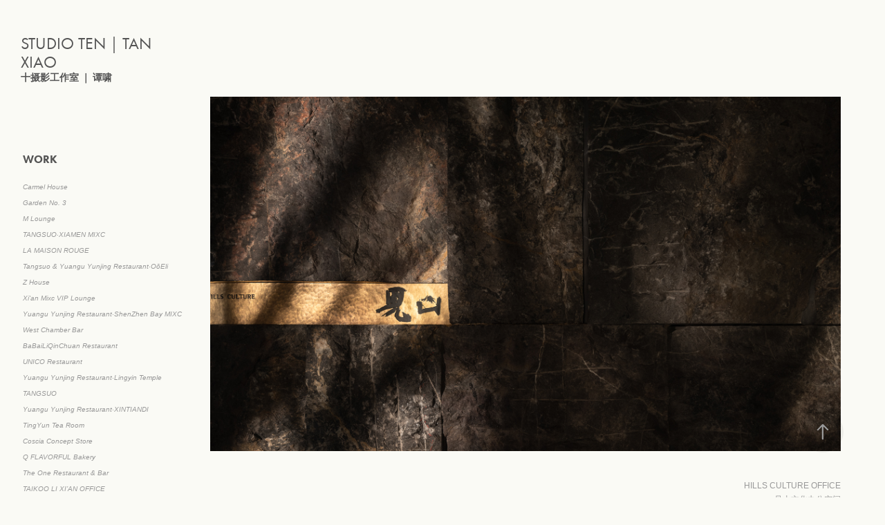

--- FILE ---
content_type: text/html; charset=utf-8
request_url: https://xiaotan-studioten.com/hills-culture-office
body_size: 12252
content:
<!DOCTYPE HTML>
<html lang="en-US">
<head>
  <meta charset="UTF-8" />
  <meta name="viewport" content="width=device-width, initial-scale=1" />
      <meta name="keywords"  content="HILLS CULTURE,interior design,Interior Photography,Office,Photography,studio TEN,Tan xiao" />
      <meta name="description"  content="Interiors Photographer &amp; Architecture Photographer" />
      <meta name="twitter:card"  content="summary_large_image" />
      <meta name="twitter:site"  content="@AdobePortfolio" />
      <meta  property="og:title" content="TAN XIAO- Studio Ten - HILLS CULTURE Office" />
      <meta  property="og:description" content="Interiors Photographer &amp; Architecture Photographer" />
      <meta  property="og:image" content="https://cdn.myportfolio.com/3f2975af498495b9a004ed03db975455/4fb97ea9-1f43-46b9-8a2c-b2e8a959c02e_rwc_0x0x500x500x500.jpg?h=d27a3f8d963132ce6c5a1958cfb97124" />
        <link rel="icon" href="https://cdn.myportfolio.com/3f2975af498495b9a004ed03db975455/51f69ee5-307a-4d94-b42f-99302e343ad5_carw_1x1x32.jpg?h=f8cbaa83f4229a31a6b176578e231a3a" />
        <link rel="apple-touch-icon" href="https://cdn.myportfolio.com/3f2975af498495b9a004ed03db975455/1b26b3a7-fb66-4a29-b8e2-84511d8bffd2_carw_1x1x180.jpg?h=7c97f0a45b8c04b51c0ce9556b4c0561" />
      <link rel="stylesheet" href="/dist/css/main.css" type="text/css" />
      <link rel="stylesheet" href="https://cdn.myportfolio.com/3f2975af498495b9a004ed03db975455/e4d096c4807d2cd8444702446f38a7ea1767146969.css?h=0aba3381df7d272d70be28c950a6bc2e" type="text/css" />
    <link rel="canonical" href="https://xiaotan-studioten.com/hills-culture-office" />
      <title>TAN XIAO- Studio Ten - HILLS CULTURE Office</title>
    <script type="text/javascript" src="//use.typekit.net/ik/[base64].js?cb=35f77bfb8b50944859ea3d3804e7194e7a3173fb" async onload="
    try {
      window.Typekit.load();
    } catch (e) {
      console.warn('Typekit not loaded.');
    }
    "></script>
</head>
  <body class="transition-enabled">  <div class='page-background-video page-background-video-with-panel'>
  </div>
  <div class="js-responsive-nav">
    <div class="responsive-nav has-social">
      <div class="close-responsive-click-area js-close-responsive-nav">
        <div class="close-responsive-button"></div>
      </div>
          <nav data-hover-hint="nav">
              <ul class="group">
                  <li class="gallery-title"><a href="/projects" >WORK</a></li>
            <li class="project-title"><a href="/carmel-house" >Carmel House</a></li>
            <li class="project-title"><a href="/garden-no-3" >Garden No. 3</a></li>
            <li class="project-title"><a href="/m-loungem" >M Lounge</a></li>
            <li class="project-title"><a href="/tangsuoxiamen-mixc" >TANGSUO·XIAMEN MIXC</a></li>
            <li class="project-title"><a href="/la-maison-rouge" >LA MAISON ROUGE</a></li>
            <li class="project-title"><a href="/tangsuo-yuangu-yunjing-restaurantooelicny" >Tangsuo &amp; Yuangu Yunjing Restaurant·OōEli</a></li>
            <li class="project-title"><a href="/z-house-z" >Z House</a></li>
            <li class="project-title"><a href="/xian-mixc-vip-lounge" >Xi'an Mixc VIP Lounge</a></li>
            <li class="project-title"><a href="/yuangu-yunjing-restaurantshenzhen-bay-mixccny" >Yuangu Yunjing Restaurant·ShenZhen Bay MIXC</a></li>
            <li class="project-title"><a href="/west-chamber-bar" >West Chamber Bar</a></li>
            <li class="project-title"><a href="/babailiqinchuan-restaurant" >BaBaiLiQinChuan Restaurant</a></li>
            <li class="project-title"><a href="/unico-restaurant" >UNICO Restaurant</a></li>
            <li class="project-title"><a href="/yuangu-yunjing-restaurantlingyin-templecny" >Yuangu Yunjing Restaurant·Lingyin Temple</a></li>
            <li class="project-title"><a href="/tangsuo" >TANGSUO</a></li>
            <li class="project-title"><a href="/yuangu-yunjing-restaurantxintiandicny" >Yuangu Yunjing Restaurant·XINTIANDI</a></li>
            <li class="project-title"><a href="/tingyun-tea-room" >TingYun Tea Room</a></li>
            <li class="project-title"><a href="/coscia-concept-store" >Coscia Concept Store</a></li>
            <li class="project-title"><a href="/q-flavorful-bakeryq" >Q FLAVORFUL Bakery</a></li>
            <li class="project-title"><a href="/the-one-restaurant-bar" >The One Restaurant &amp; Bar</a></li>
            <li class="project-title"><a href="/taikoo-li-xian-office" >TAIKOO LI XI’AN OFFICE</a></li>
            <li class="project-title"><a href="/cedrela-house" >Cedrela House</a></li>
            <li class="project-title"><a href="/ah-ma-hand-made-1" >Ah Ma Hand made Restaurant·Shanghai</a></li>
            <li class="project-title"><a href="/ah-ma-hand-made" >Ah Ma Hand made Restaurant·Foshan</a></li>
            <li class="project-title"><a href="/yuangu-yunjing-restaurantshenzhencny" >Yuangu Yunjing Restaurant·Shenzhen</a></li>
            <li class="project-title"><a href="/cny-yuangu-yunjing-restaurant" >Yuangu Yunjing Restaurant·Wuyuan Rd.</a></li>
            <li class="project-title"><a href="/cny-yuangu-yunjing-restaurantnanjing" >Yuangu Yunjing Restaurant·Nanjing</a></li>
            <li class="project-title"><a href="/zhu-house" >Zhu House</a></li>
            <li class="project-title"><a href="/ding-house" >Ding House</a></li>
            <li class="project-title"><a href="/liuxian-remodel-private-house" >LIUXIAN Remodel Private House</a></li>
            <li class="project-title"><a href="/inthe-shop-inthe" >INTHE_ Shop</a></li>
            <li class="project-title"><a href="/ecco-china-head-officeecco" >ECCO China Head Office</a></li>
            <li class="project-title"><a href="/the-paper-office" >The Paper office</a></li>
            <li class="project-title"><a href="/yongle-pagoda-tree-hot-spring-hotel" >YONGLE PAGODA TREE HOT SPRING HOTEL</a></li>
            <li class="project-title"><a href="/karifor-restaurant" >KariFor Restaurant</a></li>
            <li class="project-title"><a href="/xian-yan-restaurant" >XI’AN YAN Restaurant</a></li>
            <li class="project-title"><a href="/red-man-restaurant" >RED MAN Restaurant</a></li>
            <li class="project-title"><a href="/chen-house-restaurant-cny" >CHEN HOUSE Restaurant</a></li>
            <li class="project-title"><a href="/hezi-spa-clubspa" >Hezi Spa Club</a></li>
            <li class="project-title"><a href="/tanart-commuinty" >TanArt Commuinty</a></li>
            <li class="project-title"><a href="/kind-architects-pt-house" >kind architects ｜PT House</a></li>
            <li class="project-title"><a href="/zhenguan-tea-room" >ZHENGUAN Tea Room</a></li>
            <li class="project-title"><a href="/too-maii-exhibition-pavilion" >Too Maii Exhibition Pavilion</a></li>
            <li class="project-title"><a href="/banmu-custom-design-studio" >BANMU Custom Design Studio</a></li>
            <li class="project-title"><a href="/1cm-design-studio" >1cm Design Studio</a></li>
            <li class="project-title"><a href="/freedom-residence" >Freedom Residence</a></li>
            <li class="project-title"><a href="/jiuzuo-restaurant" >JiuZuo Restaurant</a></li>
            <li class="project-title"><a href="/jiangnanxiaoyan-restaurant" >JiangNanXiaoYan Restaurant</a></li>
            <li class="project-title"><a href="/zuixihuzhenyan-restaurant" >ZUIXIHU·ZHENYAN Restaurant</a></li>
            <li class="project-title"><a href="/casting-multi-brand-boutique-casting" >CASTING Multi-brand boutique</a></li>
            <li class="project-title"><a href="/lilanz-group-office" >LILANZ Group Office</a></li>
            <li class="project-title"><a href="/heyue-restaurant" >HEYUE Restaurant</a></li>
            <li class="project-title"><a href="/dsd-dsd-office" >DsD office</a></li>
            <li class="project-title"><a href="/sunset-residence" >Sunset Residence</a></li>
            <li class="project-title"><a href="/minglu-restaurant" >MINGLU Restaurant</a></li>
            <li class="project-title"><a href="/vansea-officesales-center-vansea" >VANSEA Office&amp;Sales Center</a></li>
            <li class="project-title"><a href="/wangzhou-ocat-xian-pavilion-iapa-pty-ltd" >Wangzhou &amp; OCAT Xi'an Pavilion</a></li>
            <li class="project-title"><a href="/xian-taibai-wushanju-art-hotel-iapa-pty-ltd" >Xi'an Taibai Wushanju Art Hotel</a></li>
            <li class="project-title"><a href="/shanghai-qiantan-taikoo-li-tsutaya-books" >Qiantan Taikoo Li TSUTAYA BOOKS</a></li>
            <li class="project-title"><a href="/haiweiguan-restaurant-laoximen-branch" >HAIWEIGUAN Restaurant (Laoximen Branch)</a></li>
            <li class="project-title"><a href="/hanking-center-tower-f52-office-f52" >Hanking Center Tower F52 office</a></li>
            <li class="project-title"><a href="/grc-office-lobby-f1" >GRC office lobby</a></li>
            <li class="project-title"><a href="/fungzen-resort-hotel" >FUNGZEN Resort Hotel</a></li>
            <li class="project-title"><a href="/arcadia-court-residence-1" >Arcadia Court Residence</a></li>
            <li class="project-title"><a href="/qizhi-technology-office" >QiZhi Technology Office</a></li>
            <li class="project-title"><a href="/meet-me-in-city-restaurant" >MEET ME IN CITY Restaurant</a></li>
            <li class="project-title"><a href="/nls-residence" >NLS Residence</a></li>
            <li class="project-title"><a href="/fengtian-restaurant" >FENGTIAN Restaurant</a></li>
            <li class="project-title"><a href="/ambermeeting-office" >AMBERMEETING Office</a></li>
            <li class="project-title"><a href="/xian-maike-centre-tsutaya-books" >Xi'an Maike Centre TSUTAYA BOOKS</a></li>
            <li class="project-title"><a href="/ecco-global-flagship-storeecco" >ECCO Global Flagship Store</a></li>
            <li class="project-title"><a href="/white-deer-plain-tongchen-hotel" >White Deer Plain. Tongchen Hotel</a></li>
            <li class="project-title"><a href="/weiyang-office" >WEIYANG Office</a></li>
            <li class="project-title"><a href="/chinlink-office" >CHINLINK Office</a></li>
            <li class="project-title"><a href="/tao-residence" >TAO Residence</a></li>
            <li class="project-title"><a href="/thai-food-show-restaurant-1" >THAI FOOD SHOW Restaurant</a></li>
            <li class="project-title"><a href="/luxemporium-multi-brand-boutique" >Luxemporium Multi-brand boutique</a></li>
            <li class="project-title"><a href="/ecco-xian-office" >Ecco Xi'an Office</a></li>
            <li class="project-title"><a href="/hills-culture-office" class="active">HILLS CULTURE Office</a></li>
            <li class="project-title"><a href="/ccbd-exhibition-pavilion-ccbd" >CCBD Exhibition Pavilion</a></li>
            <li class="project-title"><a href="/fritz-hansen-lounge-2f-3f" >Fritz Hansen Lounge -2F &amp; 3F</a></li>
            <li class="project-title"><a href="/laopu-peking-duck-restaurant-aerospace-city-store" >Laopu Peking Duck Restaurant</a></li>
            <li class="project-title"><a href="/space-plus" >SPACE PLUS</a></li>
            <li class="project-title"><a href="/gu-residence" >GU Residence</a></li>
            <li class="project-title"><a href="/fritz-hansen-lounge-shanghai" >Fritz Hansen Lounge Shanghai</a></li>
            <li class="project-title"><a href="/sangu-design-office" >SANGU DESIGN OFFICE</a></li>
            <li class="project-title"><a href="/times-china-enterprise-exhibition-pavilion" >Times China Enterprise Exhibition Pavilion</a></li>
            <li class="project-title"><a href="/cheng-dong" >Cheng Dong</a></li>
            <li class="project-title"><a href="/office-of-new-silk-road-e-commerce-company" >Office of New Silk Road E-Commerce Company</a></li>
            <li class="project-title"><a href="/fritz-hansen-gallery-xian" >Fritz Hansen Gallery Xi'an</a></li>
            <li class="project-title"><a href="/maike-group-office" >Maike Group Office</a></li>
            <li class="project-title"><a href="/mojo-cafe" >MOJO CAFE</a></li>
            <li class="project-title"><a href="/glp-i-park" >GLP I-Park</a></li>
              </ul>
      <div class="page-title">
        <a href="/awards" >AWARDS</a>
      </div>
      <div class="page-title">
        <a href="/contact-us" >CONTACT US</a>
      </div>
              <div class="social pf-nav-social" data-hover-hint="navSocialIcons">
                <ul>
                        <li>
                          <a href="https://www.behance.net/tan-xiao" target="_blank">
                            <svg id="Layer_1" data-name="Layer 1" xmlns="http://www.w3.org/2000/svg" viewBox="0 0 30 24" class="icon"><path id="path-1" d="M18.83,14.38a2.78,2.78,0,0,0,.65,1.9,2.31,2.31,0,0,0,1.7.59,2.31,2.31,0,0,0,1.38-.41,1.79,1.79,0,0,0,.71-0.87h2.31a4.48,4.48,0,0,1-1.71,2.53,5,5,0,0,1-2.78.76,5.53,5.53,0,0,1-2-.37,4.34,4.34,0,0,1-1.55-1,4.77,4.77,0,0,1-1-1.63,6.29,6.29,0,0,1,0-4.13,4.83,4.83,0,0,1,1-1.64A4.64,4.64,0,0,1,19.09,9a4.86,4.86,0,0,1,2-.4A4.5,4.5,0,0,1,23.21,9a4.36,4.36,0,0,1,1.5,1.3,5.39,5.39,0,0,1,.84,1.86,7,7,0,0,1,.18,2.18h-6.9Zm3.67-3.24A1.94,1.94,0,0,0,21,10.6a2.26,2.26,0,0,0-1,.22,2,2,0,0,0-.66.54,1.94,1.94,0,0,0-.35.69,3.47,3.47,0,0,0-.12.65h4.29A2.75,2.75,0,0,0,22.5,11.14ZM18.29,6h5.36V7.35H18.29V6ZM13.89,17.7a4.4,4.4,0,0,1-1.51.7,6.44,6.44,0,0,1-1.73.22H4.24V5.12h6.24a7.7,7.7,0,0,1,1.73.17,3.67,3.67,0,0,1,1.33.56,2.6,2.6,0,0,1,.86,1,3.74,3.74,0,0,1,.3,1.58,3,3,0,0,1-.46,1.7,3.33,3.33,0,0,1-1.35,1.12,3.19,3.19,0,0,1,1.82,1.26,3.79,3.79,0,0,1,.59,2.17,3.79,3.79,0,0,1-.39,1.77A3.24,3.24,0,0,1,13.89,17.7ZM11.72,8.19a1.25,1.25,0,0,0-.45-0.47,1.88,1.88,0,0,0-.64-0.24,5.5,5.5,0,0,0-.76-0.05H7.16v3.16h3a2,2,0,0,0,1.28-.38A1.43,1.43,0,0,0,11.89,9,1.73,1.73,0,0,0,11.72,8.19ZM11.84,13a2.39,2.39,0,0,0-1.52-.45H7.16v3.73h3.11a3.61,3.61,0,0,0,.82-0.09A2,2,0,0,0,11.77,16a1.39,1.39,0,0,0,.47-0.54,1.85,1.85,0,0,0,.17-0.88A1.77,1.77,0,0,0,11.84,13Z"/></svg>
                          </a>
                        </li>
                        <li>
                          <a href="https://www.facebook.com/xiao.tan.3367" target="_blank">
                            <svg xmlns="http://www.w3.org/2000/svg" xmlns:xlink="http://www.w3.org/1999/xlink" version="1.1" x="0px" y="0px" viewBox="0 0 30 24" xml:space="preserve" class="icon"><path d="M16.21 20h-3.26v-8h-1.63V9.24h1.63V7.59c0-2.25 0.92-3.59 3.53-3.59h2.17v2.76H17.3 c-1.02 0-1.08 0.39-1.08 1.11l0 1.38h2.46L18.38 12h-2.17V20z"/></svg>
                          </a>
                        </li>
                        <li>
                          <a href="http://www.instagram.com/tanxiaophotography" target="_blank">
                            <svg version="1.1" id="Layer_1" xmlns="http://www.w3.org/2000/svg" xmlns:xlink="http://www.w3.org/1999/xlink" viewBox="0 0 30 24" style="enable-background:new 0 0 30 24;" xml:space="preserve" class="icon">
                            <g>
                              <path d="M15,5.4c2.1,0,2.4,0,3.2,0c0.8,0,1.2,0.2,1.5,0.3c0.4,0.1,0.6,0.3,0.9,0.6c0.3,0.3,0.5,0.5,0.6,0.9
                                c0.1,0.3,0.2,0.7,0.3,1.5c0,0.8,0,1.1,0,3.2s0,2.4,0,3.2c0,0.8-0.2,1.2-0.3,1.5c-0.1,0.4-0.3,0.6-0.6,0.9c-0.3,0.3-0.5,0.5-0.9,0.6
                                c-0.3,0.1-0.7,0.2-1.5,0.3c-0.8,0-1.1,0-3.2,0s-2.4,0-3.2,0c-0.8,0-1.2-0.2-1.5-0.3c-0.4-0.1-0.6-0.3-0.9-0.6
                                c-0.3-0.3-0.5-0.5-0.6-0.9c-0.1-0.3-0.2-0.7-0.3-1.5c0-0.8,0-1.1,0-3.2s0-2.4,0-3.2c0-0.8,0.2-1.2,0.3-1.5c0.1-0.4,0.3-0.6,0.6-0.9
                                c0.3-0.3,0.5-0.5,0.9-0.6c0.3-0.1,0.7-0.2,1.5-0.3C12.6,5.4,12.9,5.4,15,5.4 M15,4c-2.2,0-2.4,0-3.3,0c-0.9,0-1.4,0.2-1.9,0.4
                                c-0.5,0.2-1,0.5-1.4,0.9C7.9,5.8,7.6,6.2,7.4,6.8C7.2,7.3,7.1,7.9,7,8.7C7,9.6,7,9.8,7,12s0,2.4,0,3.3c0,0.9,0.2,1.4,0.4,1.9
                                c0.2,0.5,0.5,1,0.9,1.4c0.4,0.4,0.9,0.7,1.4,0.9c0.5,0.2,1.1,0.3,1.9,0.4c0.9,0,1.1,0,3.3,0s2.4,0,3.3,0c0.9,0,1.4-0.2,1.9-0.4
                                c0.5-0.2,1-0.5,1.4-0.9c0.4-0.4,0.7-0.9,0.9-1.4c0.2-0.5,0.3-1.1,0.4-1.9c0-0.9,0-1.1,0-3.3s0-2.4,0-3.3c0-0.9-0.2-1.4-0.4-1.9
                                c-0.2-0.5-0.5-1-0.9-1.4c-0.4-0.4-0.9-0.7-1.4-0.9c-0.5-0.2-1.1-0.3-1.9-0.4C17.4,4,17.2,4,15,4L15,4L15,4z"/>
                              <path d="M15,7.9c-2.3,0-4.1,1.8-4.1,4.1s1.8,4.1,4.1,4.1s4.1-1.8,4.1-4.1S17.3,7.9,15,7.9L15,7.9z M15,14.7c-1.5,0-2.7-1.2-2.7-2.7
                                c0-1.5,1.2-2.7,2.7-2.7s2.7,1.2,2.7,2.7C17.7,13.5,16.5,14.7,15,14.7L15,14.7z"/>
                              <path d="M20.2,7.7c0,0.5-0.4,1-1,1s-1-0.4-1-1s0.4-1,1-1S20.2,7.2,20.2,7.7L20.2,7.7z"/>
                            </g>
                            </svg>
                          </a>
                        </li>
                </ul>
              </div>
          </nav>
    </div>
  </div>
  <div class="site-wrap cfix js-site-wrap">
    <div class="site-container">
      <div class="site-content e2e-site-content">
        <div class="sidebar-content">
          <header class="site-header">
              <div class="logo-wrap" data-hover-hint="logo">
                    <div class="logo e2e-site-logo-text logo-text  ">
    <a href="/projects" class="preserve-whitespace">STUDIO TEN｜TAN XIAO</a>

</div>
<div class="logo-secondary logo-secondary-text ">
    <span class="preserve-whitespace">十摄影工作室 ｜ 谭啸</span>
</div>

              </div>
  <div class="hamburger-click-area js-hamburger">
    <div class="hamburger">
      <i></i>
      <i></i>
      <i></i>
    </div>
  </div>
          </header>
              <nav data-hover-hint="nav">
              <ul class="group">
                  <li class="gallery-title"><a href="/projects" >WORK</a></li>
            <li class="project-title"><a href="/carmel-house" >Carmel House</a></li>
            <li class="project-title"><a href="/garden-no-3" >Garden No. 3</a></li>
            <li class="project-title"><a href="/m-loungem" >M Lounge</a></li>
            <li class="project-title"><a href="/tangsuoxiamen-mixc" >TANGSUO·XIAMEN MIXC</a></li>
            <li class="project-title"><a href="/la-maison-rouge" >LA MAISON ROUGE</a></li>
            <li class="project-title"><a href="/tangsuo-yuangu-yunjing-restaurantooelicny" >Tangsuo &amp; Yuangu Yunjing Restaurant·OōEli</a></li>
            <li class="project-title"><a href="/z-house-z" >Z House</a></li>
            <li class="project-title"><a href="/xian-mixc-vip-lounge" >Xi'an Mixc VIP Lounge</a></li>
            <li class="project-title"><a href="/yuangu-yunjing-restaurantshenzhen-bay-mixccny" >Yuangu Yunjing Restaurant·ShenZhen Bay MIXC</a></li>
            <li class="project-title"><a href="/west-chamber-bar" >West Chamber Bar</a></li>
            <li class="project-title"><a href="/babailiqinchuan-restaurant" >BaBaiLiQinChuan Restaurant</a></li>
            <li class="project-title"><a href="/unico-restaurant" >UNICO Restaurant</a></li>
            <li class="project-title"><a href="/yuangu-yunjing-restaurantlingyin-templecny" >Yuangu Yunjing Restaurant·Lingyin Temple</a></li>
            <li class="project-title"><a href="/tangsuo" >TANGSUO</a></li>
            <li class="project-title"><a href="/yuangu-yunjing-restaurantxintiandicny" >Yuangu Yunjing Restaurant·XINTIANDI</a></li>
            <li class="project-title"><a href="/tingyun-tea-room" >TingYun Tea Room</a></li>
            <li class="project-title"><a href="/coscia-concept-store" >Coscia Concept Store</a></li>
            <li class="project-title"><a href="/q-flavorful-bakeryq" >Q FLAVORFUL Bakery</a></li>
            <li class="project-title"><a href="/the-one-restaurant-bar" >The One Restaurant &amp; Bar</a></li>
            <li class="project-title"><a href="/taikoo-li-xian-office" >TAIKOO LI XI’AN OFFICE</a></li>
            <li class="project-title"><a href="/cedrela-house" >Cedrela House</a></li>
            <li class="project-title"><a href="/ah-ma-hand-made-1" >Ah Ma Hand made Restaurant·Shanghai</a></li>
            <li class="project-title"><a href="/ah-ma-hand-made" >Ah Ma Hand made Restaurant·Foshan</a></li>
            <li class="project-title"><a href="/yuangu-yunjing-restaurantshenzhencny" >Yuangu Yunjing Restaurant·Shenzhen</a></li>
            <li class="project-title"><a href="/cny-yuangu-yunjing-restaurant" >Yuangu Yunjing Restaurant·Wuyuan Rd.</a></li>
            <li class="project-title"><a href="/cny-yuangu-yunjing-restaurantnanjing" >Yuangu Yunjing Restaurant·Nanjing</a></li>
            <li class="project-title"><a href="/zhu-house" >Zhu House</a></li>
            <li class="project-title"><a href="/ding-house" >Ding House</a></li>
            <li class="project-title"><a href="/liuxian-remodel-private-house" >LIUXIAN Remodel Private House</a></li>
            <li class="project-title"><a href="/inthe-shop-inthe" >INTHE_ Shop</a></li>
            <li class="project-title"><a href="/ecco-china-head-officeecco" >ECCO China Head Office</a></li>
            <li class="project-title"><a href="/the-paper-office" >The Paper office</a></li>
            <li class="project-title"><a href="/yongle-pagoda-tree-hot-spring-hotel" >YONGLE PAGODA TREE HOT SPRING HOTEL</a></li>
            <li class="project-title"><a href="/karifor-restaurant" >KariFor Restaurant</a></li>
            <li class="project-title"><a href="/xian-yan-restaurant" >XI’AN YAN Restaurant</a></li>
            <li class="project-title"><a href="/red-man-restaurant" >RED MAN Restaurant</a></li>
            <li class="project-title"><a href="/chen-house-restaurant-cny" >CHEN HOUSE Restaurant</a></li>
            <li class="project-title"><a href="/hezi-spa-clubspa" >Hezi Spa Club</a></li>
            <li class="project-title"><a href="/tanart-commuinty" >TanArt Commuinty</a></li>
            <li class="project-title"><a href="/kind-architects-pt-house" >kind architects ｜PT House</a></li>
            <li class="project-title"><a href="/zhenguan-tea-room" >ZHENGUAN Tea Room</a></li>
            <li class="project-title"><a href="/too-maii-exhibition-pavilion" >Too Maii Exhibition Pavilion</a></li>
            <li class="project-title"><a href="/banmu-custom-design-studio" >BANMU Custom Design Studio</a></li>
            <li class="project-title"><a href="/1cm-design-studio" >1cm Design Studio</a></li>
            <li class="project-title"><a href="/freedom-residence" >Freedom Residence</a></li>
            <li class="project-title"><a href="/jiuzuo-restaurant" >JiuZuo Restaurant</a></li>
            <li class="project-title"><a href="/jiangnanxiaoyan-restaurant" >JiangNanXiaoYan Restaurant</a></li>
            <li class="project-title"><a href="/zuixihuzhenyan-restaurant" >ZUIXIHU·ZHENYAN Restaurant</a></li>
            <li class="project-title"><a href="/casting-multi-brand-boutique-casting" >CASTING Multi-brand boutique</a></li>
            <li class="project-title"><a href="/lilanz-group-office" >LILANZ Group Office</a></li>
            <li class="project-title"><a href="/heyue-restaurant" >HEYUE Restaurant</a></li>
            <li class="project-title"><a href="/dsd-dsd-office" >DsD office</a></li>
            <li class="project-title"><a href="/sunset-residence" >Sunset Residence</a></li>
            <li class="project-title"><a href="/minglu-restaurant" >MINGLU Restaurant</a></li>
            <li class="project-title"><a href="/vansea-officesales-center-vansea" >VANSEA Office&amp;Sales Center</a></li>
            <li class="project-title"><a href="/wangzhou-ocat-xian-pavilion-iapa-pty-ltd" >Wangzhou &amp; OCAT Xi'an Pavilion</a></li>
            <li class="project-title"><a href="/xian-taibai-wushanju-art-hotel-iapa-pty-ltd" >Xi'an Taibai Wushanju Art Hotel</a></li>
            <li class="project-title"><a href="/shanghai-qiantan-taikoo-li-tsutaya-books" >Qiantan Taikoo Li TSUTAYA BOOKS</a></li>
            <li class="project-title"><a href="/haiweiguan-restaurant-laoximen-branch" >HAIWEIGUAN Restaurant (Laoximen Branch)</a></li>
            <li class="project-title"><a href="/hanking-center-tower-f52-office-f52" >Hanking Center Tower F52 office</a></li>
            <li class="project-title"><a href="/grc-office-lobby-f1" >GRC office lobby</a></li>
            <li class="project-title"><a href="/fungzen-resort-hotel" >FUNGZEN Resort Hotel</a></li>
            <li class="project-title"><a href="/arcadia-court-residence-1" >Arcadia Court Residence</a></li>
            <li class="project-title"><a href="/qizhi-technology-office" >QiZhi Technology Office</a></li>
            <li class="project-title"><a href="/meet-me-in-city-restaurant" >MEET ME IN CITY Restaurant</a></li>
            <li class="project-title"><a href="/nls-residence" >NLS Residence</a></li>
            <li class="project-title"><a href="/fengtian-restaurant" >FENGTIAN Restaurant</a></li>
            <li class="project-title"><a href="/ambermeeting-office" >AMBERMEETING Office</a></li>
            <li class="project-title"><a href="/xian-maike-centre-tsutaya-books" >Xi'an Maike Centre TSUTAYA BOOKS</a></li>
            <li class="project-title"><a href="/ecco-global-flagship-storeecco" >ECCO Global Flagship Store</a></li>
            <li class="project-title"><a href="/white-deer-plain-tongchen-hotel" >White Deer Plain. Tongchen Hotel</a></li>
            <li class="project-title"><a href="/weiyang-office" >WEIYANG Office</a></li>
            <li class="project-title"><a href="/chinlink-office" >CHINLINK Office</a></li>
            <li class="project-title"><a href="/tao-residence" >TAO Residence</a></li>
            <li class="project-title"><a href="/thai-food-show-restaurant-1" >THAI FOOD SHOW Restaurant</a></li>
            <li class="project-title"><a href="/luxemporium-multi-brand-boutique" >Luxemporium Multi-brand boutique</a></li>
            <li class="project-title"><a href="/ecco-xian-office" >Ecco Xi'an Office</a></li>
            <li class="project-title"><a href="/hills-culture-office" class="active">HILLS CULTURE Office</a></li>
            <li class="project-title"><a href="/ccbd-exhibition-pavilion-ccbd" >CCBD Exhibition Pavilion</a></li>
            <li class="project-title"><a href="/fritz-hansen-lounge-2f-3f" >Fritz Hansen Lounge -2F &amp; 3F</a></li>
            <li class="project-title"><a href="/laopu-peking-duck-restaurant-aerospace-city-store" >Laopu Peking Duck Restaurant</a></li>
            <li class="project-title"><a href="/space-plus" >SPACE PLUS</a></li>
            <li class="project-title"><a href="/gu-residence" >GU Residence</a></li>
            <li class="project-title"><a href="/fritz-hansen-lounge-shanghai" >Fritz Hansen Lounge Shanghai</a></li>
            <li class="project-title"><a href="/sangu-design-office" >SANGU DESIGN OFFICE</a></li>
            <li class="project-title"><a href="/times-china-enterprise-exhibition-pavilion" >Times China Enterprise Exhibition Pavilion</a></li>
            <li class="project-title"><a href="/cheng-dong" >Cheng Dong</a></li>
            <li class="project-title"><a href="/office-of-new-silk-road-e-commerce-company" >Office of New Silk Road E-Commerce Company</a></li>
            <li class="project-title"><a href="/fritz-hansen-gallery-xian" >Fritz Hansen Gallery Xi'an</a></li>
            <li class="project-title"><a href="/maike-group-office" >Maike Group Office</a></li>
            <li class="project-title"><a href="/mojo-cafe" >MOJO CAFE</a></li>
            <li class="project-title"><a href="/glp-i-park" >GLP I-Park</a></li>
              </ul>
      <div class="page-title">
        <a href="/awards" >AWARDS</a>
      </div>
      <div class="page-title">
        <a href="/contact-us" >CONTACT US</a>
      </div>
                  <div class="social pf-nav-social" data-hover-hint="navSocialIcons">
                    <ul>
                            <li>
                              <a href="https://www.behance.net/tan-xiao" target="_blank">
                                <svg id="Layer_1" data-name="Layer 1" xmlns="http://www.w3.org/2000/svg" viewBox="0 0 30 24" class="icon"><path id="path-1" d="M18.83,14.38a2.78,2.78,0,0,0,.65,1.9,2.31,2.31,0,0,0,1.7.59,2.31,2.31,0,0,0,1.38-.41,1.79,1.79,0,0,0,.71-0.87h2.31a4.48,4.48,0,0,1-1.71,2.53,5,5,0,0,1-2.78.76,5.53,5.53,0,0,1-2-.37,4.34,4.34,0,0,1-1.55-1,4.77,4.77,0,0,1-1-1.63,6.29,6.29,0,0,1,0-4.13,4.83,4.83,0,0,1,1-1.64A4.64,4.64,0,0,1,19.09,9a4.86,4.86,0,0,1,2-.4A4.5,4.5,0,0,1,23.21,9a4.36,4.36,0,0,1,1.5,1.3,5.39,5.39,0,0,1,.84,1.86,7,7,0,0,1,.18,2.18h-6.9Zm3.67-3.24A1.94,1.94,0,0,0,21,10.6a2.26,2.26,0,0,0-1,.22,2,2,0,0,0-.66.54,1.94,1.94,0,0,0-.35.69,3.47,3.47,0,0,0-.12.65h4.29A2.75,2.75,0,0,0,22.5,11.14ZM18.29,6h5.36V7.35H18.29V6ZM13.89,17.7a4.4,4.4,0,0,1-1.51.7,6.44,6.44,0,0,1-1.73.22H4.24V5.12h6.24a7.7,7.7,0,0,1,1.73.17,3.67,3.67,0,0,1,1.33.56,2.6,2.6,0,0,1,.86,1,3.74,3.74,0,0,1,.3,1.58,3,3,0,0,1-.46,1.7,3.33,3.33,0,0,1-1.35,1.12,3.19,3.19,0,0,1,1.82,1.26,3.79,3.79,0,0,1,.59,2.17,3.79,3.79,0,0,1-.39,1.77A3.24,3.24,0,0,1,13.89,17.7ZM11.72,8.19a1.25,1.25,0,0,0-.45-0.47,1.88,1.88,0,0,0-.64-0.24,5.5,5.5,0,0,0-.76-0.05H7.16v3.16h3a2,2,0,0,0,1.28-.38A1.43,1.43,0,0,0,11.89,9,1.73,1.73,0,0,0,11.72,8.19ZM11.84,13a2.39,2.39,0,0,0-1.52-.45H7.16v3.73h3.11a3.61,3.61,0,0,0,.82-0.09A2,2,0,0,0,11.77,16a1.39,1.39,0,0,0,.47-0.54,1.85,1.85,0,0,0,.17-0.88A1.77,1.77,0,0,0,11.84,13Z"/></svg>
                              </a>
                            </li>
                            <li>
                              <a href="https://www.facebook.com/xiao.tan.3367" target="_blank">
                                <svg xmlns="http://www.w3.org/2000/svg" xmlns:xlink="http://www.w3.org/1999/xlink" version="1.1" x="0px" y="0px" viewBox="0 0 30 24" xml:space="preserve" class="icon"><path d="M16.21 20h-3.26v-8h-1.63V9.24h1.63V7.59c0-2.25 0.92-3.59 3.53-3.59h2.17v2.76H17.3 c-1.02 0-1.08 0.39-1.08 1.11l0 1.38h2.46L18.38 12h-2.17V20z"/></svg>
                              </a>
                            </li>
                            <li>
                              <a href="http://www.instagram.com/tanxiaophotography" target="_blank">
                                <svg version="1.1" id="Layer_1" xmlns="http://www.w3.org/2000/svg" xmlns:xlink="http://www.w3.org/1999/xlink" viewBox="0 0 30 24" style="enable-background:new 0 0 30 24;" xml:space="preserve" class="icon">
                                <g>
                                  <path d="M15,5.4c2.1,0,2.4,0,3.2,0c0.8,0,1.2,0.2,1.5,0.3c0.4,0.1,0.6,0.3,0.9,0.6c0.3,0.3,0.5,0.5,0.6,0.9
                                    c0.1,0.3,0.2,0.7,0.3,1.5c0,0.8,0,1.1,0,3.2s0,2.4,0,3.2c0,0.8-0.2,1.2-0.3,1.5c-0.1,0.4-0.3,0.6-0.6,0.9c-0.3,0.3-0.5,0.5-0.9,0.6
                                    c-0.3,0.1-0.7,0.2-1.5,0.3c-0.8,0-1.1,0-3.2,0s-2.4,0-3.2,0c-0.8,0-1.2-0.2-1.5-0.3c-0.4-0.1-0.6-0.3-0.9-0.6
                                    c-0.3-0.3-0.5-0.5-0.6-0.9c-0.1-0.3-0.2-0.7-0.3-1.5c0-0.8,0-1.1,0-3.2s0-2.4,0-3.2c0-0.8,0.2-1.2,0.3-1.5c0.1-0.4,0.3-0.6,0.6-0.9
                                    c0.3-0.3,0.5-0.5,0.9-0.6c0.3-0.1,0.7-0.2,1.5-0.3C12.6,5.4,12.9,5.4,15,5.4 M15,4c-2.2,0-2.4,0-3.3,0c-0.9,0-1.4,0.2-1.9,0.4
                                    c-0.5,0.2-1,0.5-1.4,0.9C7.9,5.8,7.6,6.2,7.4,6.8C7.2,7.3,7.1,7.9,7,8.7C7,9.6,7,9.8,7,12s0,2.4,0,3.3c0,0.9,0.2,1.4,0.4,1.9
                                    c0.2,0.5,0.5,1,0.9,1.4c0.4,0.4,0.9,0.7,1.4,0.9c0.5,0.2,1.1,0.3,1.9,0.4c0.9,0,1.1,0,3.3,0s2.4,0,3.3,0c0.9,0,1.4-0.2,1.9-0.4
                                    c0.5-0.2,1-0.5,1.4-0.9c0.4-0.4,0.7-0.9,0.9-1.4c0.2-0.5,0.3-1.1,0.4-1.9c0-0.9,0-1.1,0-3.3s0-2.4,0-3.3c0-0.9-0.2-1.4-0.4-1.9
                                    c-0.2-0.5-0.5-1-0.9-1.4c-0.4-0.4-0.9-0.7-1.4-0.9c-0.5-0.2-1.1-0.3-1.9-0.4C17.4,4,17.2,4,15,4L15,4L15,4z"/>
                                  <path d="M15,7.9c-2.3,0-4.1,1.8-4.1,4.1s1.8,4.1,4.1,4.1s4.1-1.8,4.1-4.1S17.3,7.9,15,7.9L15,7.9z M15,14.7c-1.5,0-2.7-1.2-2.7-2.7
                                    c0-1.5,1.2-2.7,2.7-2.7s2.7,1.2,2.7,2.7C17.7,13.5,16.5,14.7,15,14.7L15,14.7z"/>
                                  <path d="M20.2,7.7c0,0.5-0.4,1-1,1s-1-0.4-1-1s0.4-1,1-1S20.2,7.2,20.2,7.7L20.2,7.7z"/>
                                </g>
                                </svg>
                              </a>
                            </li>
                    </ul>
                  </div>
              </nav>
        </div>
        <main>
  <div class="page-container" data-context="page.page.container" data-hover-hint="pageContainer">
    <section class="page standard-modules">
        <header class="page-header content" data-context="pages" data-identity="id:p5fff0b48064bbdf9a5103240a3d7499d214f2250c47e8435fa26d" data-hover-hint="pageHeader" data-hover-hint-id="p5fff0b48064bbdf9a5103240a3d7499d214f2250c47e8435fa26d">
        </header>
      <div class="page-content js-page-content" data-context="pages" data-identity="id:p5fff0b48064bbdf9a5103240a3d7499d214f2250c47e8435fa26d">
        <div id="project-canvas" class="js-project-modules modules content">
          <div id="project-modules">
              
              <div class="project-module module image project-module-image js-js-project-module" >

  

  
     <div class="js-lightbox" data-src="https://cdn.myportfolio.com/3f2975af498495b9a004ed03db975455/78031858-fe79-4855-98a1-4ef4219a3258.jpg?h=19d2301b082f21b7a8cd8146b21dd1e9">
           <img
             class="js-lazy e2e-site-project-module-image"
             src="[data-uri]"
             data-src="https://cdn.myportfolio.com/3f2975af498495b9a004ed03db975455/78031858-fe79-4855-98a1-4ef4219a3258_rw_1920.jpg?h=12e4cfef3bc3da61d171dba4a9372b7b"
             data-srcset="https://cdn.myportfolio.com/3f2975af498495b9a004ed03db975455/78031858-fe79-4855-98a1-4ef4219a3258_rw_600.jpg?h=9384fd6fdf914482a221e27c1c0b238d 600w,https://cdn.myportfolio.com/3f2975af498495b9a004ed03db975455/78031858-fe79-4855-98a1-4ef4219a3258_rw_1200.jpg?h=510af6054983eef3b9278306faa59873 1200w,https://cdn.myportfolio.com/3f2975af498495b9a004ed03db975455/78031858-fe79-4855-98a1-4ef4219a3258_rw_1920.jpg?h=12e4cfef3bc3da61d171dba4a9372b7b 1920w,"
             data-sizes="(max-width: 1920px) 100vw, 1920px"
             width="1920"
             height="0"
             style="padding-bottom: 56.17%; background: rgba(0, 0, 0, 0.03)"
             
           >
     </div>
  

</div>

              
              
              
              
              
              
              
              
              
              
              
              
              
              <div class="project-module module text project-module-text align-right js-project-module e2e-site-project-module-text">
  <div class="rich-text js-text-editable module-text"><div data-style-network="text-align:right;"><span data-style-network="color:#acacac;" data-class-network="texteditor-inline-color"><span data-class-network="bold"><span data-style-network="font-size:22px;" data-class-network="texteditor-inline-fontsize">HILLS CULTURE OFFICE</span></span></span></div><div data-style-network="text-align:right;"><span data-style-network="color:#acacac;" data-class-network="texteditor-inline-color"><span data-style-network="font-size:16px;" data-class-network="texteditor-inline-fontsize">见山文化办公空间</span></span></div><div data-style-network="text-align:right;"><br></div><div data-style-network="text-align:right;"><span data-style-network="color:#acacac;" data-class-network="texteditor-inline-color"><span data-class-network="bold"><span data-style-network="font-size:14px;" data-class-network="texteditor-inline-fontsize">Interior Design</span></span></span></div><div data-style-network="text-align:right;"><span data-style-network="color:#acacac;" data-class-network="texteditor-inline-color"><span data-style-network="font-size:14px;" data-class-network="texteditor-inline-fontsize"><span data-style-network="font-size:13px;" data-class-network="texteditor-inline-fontsize">Liu Juntao,Chen Tao</span></span></span><br><br></div><div data-style-network="text-align:right;"><span data-style-network="color:#acacac;" data-class-network="texteditor-inline-color"><span data-class-network="bold"><span data-style-network="font-size:14px;" data-class-network="texteditor-inline-fontsize">Photography</span></span></span></div><div data-style-network="text-align:right;"><span data-style-network="color:#acacac;" data-class-network="texteditor-inline-color"><span data-style-network="font-size:13px;" data-class-network="texteditor-inline-fontsize">STUDIO TEN-Tan Xiao</span></span></div><div data-style-network="text-align:right;"><br></div><div data-style-network="text-align:right;"><span data-style-network="color:#acacac;" data-class-network="texteditor-inline-color"><span data-style-network="font-size:13px;" data-class-network="texteditor-inline-fontsize">Xi'an,China</span></span></div><div data-style-network="text-align:right;"><span data-style-network="color:#acacac;" data-class-network="texteditor-inline-color"><span data-style-network="font-size:13px;" data-class-network="texteditor-inline-fontsize">186㎡​​​​​​​</span></span></div><div data-style-network="text-align:right;"><span data-style-network="color:#acacac;" data-class-network="texteditor-inline-color"><span data-style-network="font-size:13px;" data-class-network="texteditor-inline-fontsize">2021</span></span></div></div>
</div>

              
              
              
              
              
              <div class="project-module module image project-module-image js-js-project-module" >

  

  
     <div class="js-lightbox" data-src="https://cdn.myportfolio.com/3f2975af498495b9a004ed03db975455/484a9fe7-784b-4af8-9e5f-629ac2f37a28.jpg?h=7700814153d3ad19c832c823ff47dc22">
           <img
             class="js-lazy e2e-site-project-module-image"
             src="[data-uri]"
             data-src="https://cdn.myportfolio.com/3f2975af498495b9a004ed03db975455/484a9fe7-784b-4af8-9e5f-629ac2f37a28_rw_1920.jpg?h=f26a410f0307a2e0949ae3a043333222"
             data-srcset="https://cdn.myportfolio.com/3f2975af498495b9a004ed03db975455/484a9fe7-784b-4af8-9e5f-629ac2f37a28_rw_600.jpg?h=6ff4b644df7b7c5ed303b2f19dfc147d 600w,https://cdn.myportfolio.com/3f2975af498495b9a004ed03db975455/484a9fe7-784b-4af8-9e5f-629ac2f37a28_rw_1200.jpg?h=6a94414e250143cf0b36ea7b2e5f3d52 1200w,https://cdn.myportfolio.com/3f2975af498495b9a004ed03db975455/484a9fe7-784b-4af8-9e5f-629ac2f37a28_rw_1920.jpg?h=f26a410f0307a2e0949ae3a043333222 1920w,"
             data-sizes="(max-width: 1920px) 100vw, 1920px"
             width="1920"
             height="0"
             style="padding-bottom: 69.17%; background: rgba(0, 0, 0, 0.03)"
             
           >
     </div>
  

</div>

              
              
              
              
              
              
              
              
              
              <div class="project-module module image project-module-image js-js-project-module" >

  

  
     <div class="js-lightbox" data-src="https://cdn.myportfolio.com/3f2975af498495b9a004ed03db975455/ca36ce07-3417-4a6c-8dd1-965b1618adcc.jpg?h=c7492751679b1e5eb90af971432103bb">
           <img
             class="js-lazy e2e-site-project-module-image"
             src="[data-uri]"
             data-src="https://cdn.myportfolio.com/3f2975af498495b9a004ed03db975455/ca36ce07-3417-4a6c-8dd1-965b1618adcc_rw_1920.jpg?h=0e4008f188ee9e1833cb726c133f4167"
             data-srcset="https://cdn.myportfolio.com/3f2975af498495b9a004ed03db975455/ca36ce07-3417-4a6c-8dd1-965b1618adcc_rw_600.jpg?h=f81c7185fc032978ea152b9084f4b244 600w,https://cdn.myportfolio.com/3f2975af498495b9a004ed03db975455/ca36ce07-3417-4a6c-8dd1-965b1618adcc_rw_1200.jpg?h=492fd39a0418defc8a325583265b2139 1200w,https://cdn.myportfolio.com/3f2975af498495b9a004ed03db975455/ca36ce07-3417-4a6c-8dd1-965b1618adcc_rw_1920.jpg?h=0e4008f188ee9e1833cb726c133f4167 1920w,"
             data-sizes="(max-width: 1920px) 100vw, 1920px"
             width="1920"
             height="0"
             style="padding-bottom: 70%; background: rgba(0, 0, 0, 0.03)"
             
           >
     </div>
  

</div>

              
              
              
              
              
              
              
              
              
              
              
              
              
              
              
              <div class="project-module module media_collection project-module-media_collection" data-id="m5fff0b47a60db37c728c8f90ce0de5a685c86bb6166bf02fd1cf1"  style="padding-top: px;
padding-bottom: px;
">
  <div class="grid--main js-grid-main" data-grid-max-images="
  ">
    <div class="grid__item-container js-grid-item-container" data-flex-grow="195" style="width:195px; flex-grow:195;" data-width="1575" data-height="2100">
      <script type="text/html" class="js-lightbox-slide-content">
        <div class="grid__image-wrapper">
          <img src="https://cdn.myportfolio.com/3f2975af498495b9a004ed03db975455/348215ec-0d3c-40e3-b0dc-bb14c266c93c_rw_1920.jpg?h=179d2100292f3dfdbf63efb40cedfca2" srcset="https://cdn.myportfolio.com/3f2975af498495b9a004ed03db975455/348215ec-0d3c-40e3-b0dc-bb14c266c93c_rw_600.jpg?h=a30aa644c4c840ad8f4b270817a8e8c2 600w,https://cdn.myportfolio.com/3f2975af498495b9a004ed03db975455/348215ec-0d3c-40e3-b0dc-bb14c266c93c_rw_1200.jpg?h=aa56f898e318ea773d6a760bf33c329a 1200w,https://cdn.myportfolio.com/3f2975af498495b9a004ed03db975455/348215ec-0d3c-40e3-b0dc-bb14c266c93c_rw_1920.jpg?h=179d2100292f3dfdbf63efb40cedfca2 1575w,"  sizes="(max-width: 1575px) 100vw, 1575px">
        <div>
      </script>
      <img
        class="grid__item-image js-grid__item-image grid__item-image-lazy js-lazy"
        src="[data-uri]"
        
        data-src="https://cdn.myportfolio.com/3f2975af498495b9a004ed03db975455/348215ec-0d3c-40e3-b0dc-bb14c266c93c_rw_1920.jpg?h=179d2100292f3dfdbf63efb40cedfca2"
        data-srcset="https://cdn.myportfolio.com/3f2975af498495b9a004ed03db975455/348215ec-0d3c-40e3-b0dc-bb14c266c93c_rw_600.jpg?h=a30aa644c4c840ad8f4b270817a8e8c2 600w,https://cdn.myportfolio.com/3f2975af498495b9a004ed03db975455/348215ec-0d3c-40e3-b0dc-bb14c266c93c_rw_1200.jpg?h=aa56f898e318ea773d6a760bf33c329a 1200w,https://cdn.myportfolio.com/3f2975af498495b9a004ed03db975455/348215ec-0d3c-40e3-b0dc-bb14c266c93c_rw_1920.jpg?h=179d2100292f3dfdbf63efb40cedfca2 1575w,"
      >
      <span class="grid__item-filler" style="padding-bottom:133.33333333333%;"></span>
    </div>
    <div class="grid__item-container js-grid-item-container" data-flex-grow="195" style="width:195px; flex-grow:195;" data-width="1575" data-height="2100">
      <script type="text/html" class="js-lightbox-slide-content">
        <div class="grid__image-wrapper">
          <img src="https://cdn.myportfolio.com/3f2975af498495b9a004ed03db975455/998d0f7d-1005-4a2e-b5fb-f153be759c87_rw_1920.jpg?h=5c3f303f5ada0e5916bae3160817ae6b" srcset="https://cdn.myportfolio.com/3f2975af498495b9a004ed03db975455/998d0f7d-1005-4a2e-b5fb-f153be759c87_rw_600.jpg?h=9d7ccf1d375cc8af82c08bdff424b4b3 600w,https://cdn.myportfolio.com/3f2975af498495b9a004ed03db975455/998d0f7d-1005-4a2e-b5fb-f153be759c87_rw_1200.jpg?h=e639844fc8f8b388317989f6f440f856 1200w,https://cdn.myportfolio.com/3f2975af498495b9a004ed03db975455/998d0f7d-1005-4a2e-b5fb-f153be759c87_rw_1920.jpg?h=5c3f303f5ada0e5916bae3160817ae6b 1575w,"  sizes="(max-width: 1575px) 100vw, 1575px">
        <div>
      </script>
      <img
        class="grid__item-image js-grid__item-image grid__item-image-lazy js-lazy"
        src="[data-uri]"
        
        data-src="https://cdn.myportfolio.com/3f2975af498495b9a004ed03db975455/998d0f7d-1005-4a2e-b5fb-f153be759c87_rw_1920.jpg?h=5c3f303f5ada0e5916bae3160817ae6b"
        data-srcset="https://cdn.myportfolio.com/3f2975af498495b9a004ed03db975455/998d0f7d-1005-4a2e-b5fb-f153be759c87_rw_600.jpg?h=9d7ccf1d375cc8af82c08bdff424b4b3 600w,https://cdn.myportfolio.com/3f2975af498495b9a004ed03db975455/998d0f7d-1005-4a2e-b5fb-f153be759c87_rw_1200.jpg?h=e639844fc8f8b388317989f6f440f856 1200w,https://cdn.myportfolio.com/3f2975af498495b9a004ed03db975455/998d0f7d-1005-4a2e-b5fb-f153be759c87_rw_1920.jpg?h=5c3f303f5ada0e5916bae3160817ae6b 1575w,"
      >
      <span class="grid__item-filler" style="padding-bottom:133.33333333333%;"></span>
    </div>
    <div class="js-grid-spacer"></div>
  </div>
</div>

              
              
              
              <div class="project-module module image project-module-image js-js-project-module" >

  

  
     <div class="js-lightbox" data-src="https://cdn.myportfolio.com/3f2975af498495b9a004ed03db975455/2e4aa5a1-59bd-49c7-93b1-718a3a90b42a.jpg?h=f943fb47b3ed2601bcdf1901bb22394d">
           <img
             class="js-lazy e2e-site-project-module-image"
             src="[data-uri]"
             data-src="https://cdn.myportfolio.com/3f2975af498495b9a004ed03db975455/2e4aa5a1-59bd-49c7-93b1-718a3a90b42a_rw_1920.jpg?h=e57c1fbcf3cf628ec360c4c14abfdd8b"
             data-srcset="https://cdn.myportfolio.com/3f2975af498495b9a004ed03db975455/2e4aa5a1-59bd-49c7-93b1-718a3a90b42a_rw_600.jpg?h=996cff93a6b3e5479fc98dba30f2ad68 600w,https://cdn.myportfolio.com/3f2975af498495b9a004ed03db975455/2e4aa5a1-59bd-49c7-93b1-718a3a90b42a_rw_1200.jpg?h=d78a0da2d10f901588150114937f8517 1200w,https://cdn.myportfolio.com/3f2975af498495b9a004ed03db975455/2e4aa5a1-59bd-49c7-93b1-718a3a90b42a_rw_1920.jpg?h=e57c1fbcf3cf628ec360c4c14abfdd8b 1920w,"
             data-sizes="(max-width: 1920px) 100vw, 1920px"
             width="1920"
             height="0"
             style="padding-bottom: 66.67%; background: rgba(0, 0, 0, 0.03)"
             
           >
     </div>
  

</div>

              
              
              
              
              
              
              
              
              
              
              
              
              
              
              
              <div class="project-module module media_collection project-module-media_collection" data-id="m5fff0b47b4f3fde51fd003482f6ba79c4c8961ed983258de8edfc"  style="padding-top: px;
padding-bottom: px;
">
  <div class="grid--main js-grid-main" data-grid-max-images="
  ">
    <div class="grid__item-container js-grid-item-container" data-flex-grow="195" style="width:195px; flex-grow:195;" data-width="1575" data-height="2100">
      <script type="text/html" class="js-lightbox-slide-content">
        <div class="grid__image-wrapper">
          <img src="https://cdn.myportfolio.com/3f2975af498495b9a004ed03db975455/b9c57a57-2329-4944-9aef-5a3805d3e043_rw_1920.jpg?h=56af0ddca65326c4d477cd97be39d14b" srcset="https://cdn.myportfolio.com/3f2975af498495b9a004ed03db975455/b9c57a57-2329-4944-9aef-5a3805d3e043_rw_600.jpg?h=2dec80e0a272b033b11052dd8e2e2ebf 600w,https://cdn.myportfolio.com/3f2975af498495b9a004ed03db975455/b9c57a57-2329-4944-9aef-5a3805d3e043_rw_1200.jpg?h=42a3afc4ce403bec306bd69c49b89d09 1200w,https://cdn.myportfolio.com/3f2975af498495b9a004ed03db975455/b9c57a57-2329-4944-9aef-5a3805d3e043_rw_1920.jpg?h=56af0ddca65326c4d477cd97be39d14b 1575w,"  sizes="(max-width: 1575px) 100vw, 1575px">
        <div>
      </script>
      <img
        class="grid__item-image js-grid__item-image grid__item-image-lazy js-lazy"
        src="[data-uri]"
        
        data-src="https://cdn.myportfolio.com/3f2975af498495b9a004ed03db975455/b9c57a57-2329-4944-9aef-5a3805d3e043_rw_1920.jpg?h=56af0ddca65326c4d477cd97be39d14b"
        data-srcset="https://cdn.myportfolio.com/3f2975af498495b9a004ed03db975455/b9c57a57-2329-4944-9aef-5a3805d3e043_rw_600.jpg?h=2dec80e0a272b033b11052dd8e2e2ebf 600w,https://cdn.myportfolio.com/3f2975af498495b9a004ed03db975455/b9c57a57-2329-4944-9aef-5a3805d3e043_rw_1200.jpg?h=42a3afc4ce403bec306bd69c49b89d09 1200w,https://cdn.myportfolio.com/3f2975af498495b9a004ed03db975455/b9c57a57-2329-4944-9aef-5a3805d3e043_rw_1920.jpg?h=56af0ddca65326c4d477cd97be39d14b 1575w,"
      >
      <span class="grid__item-filler" style="padding-bottom:133.33333333333%;"></span>
    </div>
    <div class="grid__item-container js-grid-item-container" data-flex-grow="195" style="width:195px; flex-grow:195;" data-width="1575" data-height="2100">
      <script type="text/html" class="js-lightbox-slide-content">
        <div class="grid__image-wrapper">
          <img src="https://cdn.myportfolio.com/3f2975af498495b9a004ed03db975455/9e2b6c27-384e-417d-a1d0-93ebcd584905_rw_1920.jpg?h=21d38ca61a2072e02a03136862b31f6b" srcset="https://cdn.myportfolio.com/3f2975af498495b9a004ed03db975455/9e2b6c27-384e-417d-a1d0-93ebcd584905_rw_600.jpg?h=7d0727747f7e4801f5c64baa9f41c903 600w,https://cdn.myportfolio.com/3f2975af498495b9a004ed03db975455/9e2b6c27-384e-417d-a1d0-93ebcd584905_rw_1200.jpg?h=a4ba272c72d7d2fd271fc0b8a1941440 1200w,https://cdn.myportfolio.com/3f2975af498495b9a004ed03db975455/9e2b6c27-384e-417d-a1d0-93ebcd584905_rw_1920.jpg?h=21d38ca61a2072e02a03136862b31f6b 1575w,"  sizes="(max-width: 1575px) 100vw, 1575px">
        <div>
      </script>
      <img
        class="grid__item-image js-grid__item-image grid__item-image-lazy js-lazy"
        src="[data-uri]"
        
        data-src="https://cdn.myportfolio.com/3f2975af498495b9a004ed03db975455/9e2b6c27-384e-417d-a1d0-93ebcd584905_rw_1920.jpg?h=21d38ca61a2072e02a03136862b31f6b"
        data-srcset="https://cdn.myportfolio.com/3f2975af498495b9a004ed03db975455/9e2b6c27-384e-417d-a1d0-93ebcd584905_rw_600.jpg?h=7d0727747f7e4801f5c64baa9f41c903 600w,https://cdn.myportfolio.com/3f2975af498495b9a004ed03db975455/9e2b6c27-384e-417d-a1d0-93ebcd584905_rw_1200.jpg?h=a4ba272c72d7d2fd271fc0b8a1941440 1200w,https://cdn.myportfolio.com/3f2975af498495b9a004ed03db975455/9e2b6c27-384e-417d-a1d0-93ebcd584905_rw_1920.jpg?h=21d38ca61a2072e02a03136862b31f6b 1575w,"
      >
      <span class="grid__item-filler" style="padding-bottom:133.33333333333%;"></span>
    </div>
    <div class="js-grid-spacer"></div>
  </div>
</div>

              
              
              
              <div class="project-module module image project-module-image js-js-project-module" >

  

  
     <div class="js-lightbox" data-src="https://cdn.myportfolio.com/3f2975af498495b9a004ed03db975455/834e6bf2-d281-42eb-9a64-f8e444105b4b.jpg?h=ecf3c077db12f37cfd91f53fcc37b921">
           <img
             class="js-lazy e2e-site-project-module-image"
             src="[data-uri]"
             data-src="https://cdn.myportfolio.com/3f2975af498495b9a004ed03db975455/834e6bf2-d281-42eb-9a64-f8e444105b4b_rw_1920.jpg?h=0fb3939ef0c80fa7e0a563757c818f95"
             data-srcset="https://cdn.myportfolio.com/3f2975af498495b9a004ed03db975455/834e6bf2-d281-42eb-9a64-f8e444105b4b_rw_600.jpg?h=5fbe99799c806beafddf05af7ddd82b8 600w,https://cdn.myportfolio.com/3f2975af498495b9a004ed03db975455/834e6bf2-d281-42eb-9a64-f8e444105b4b_rw_1200.jpg?h=18dc71a9061fd3917f4747016a99cc5a 1200w,https://cdn.myportfolio.com/3f2975af498495b9a004ed03db975455/834e6bf2-d281-42eb-9a64-f8e444105b4b_rw_1920.jpg?h=0fb3939ef0c80fa7e0a563757c818f95 1920w,"
             data-sizes="(max-width: 1920px) 100vw, 1920px"
             width="1920"
             height="0"
             style="padding-bottom: 50.67%; background: rgba(0, 0, 0, 0.03)"
             
           >
     </div>
  

</div>

              
              
              
              
              
              
              
              
              
              <div class="project-module module image project-module-image js-js-project-module" >

  

  
     <div class="js-lightbox" data-src="https://cdn.myportfolio.com/3f2975af498495b9a004ed03db975455/95766b5b-cfe7-4e22-90f9-2555a0d11093.jpg?h=bc7fa355dc9279753ee455def1f878af">
           <img
             class="js-lazy e2e-site-project-module-image"
             src="[data-uri]"
             data-src="https://cdn.myportfolio.com/3f2975af498495b9a004ed03db975455/95766b5b-cfe7-4e22-90f9-2555a0d11093_rw_1920.jpg?h=3b1d314785c24122287de142494128b8"
             data-srcset="https://cdn.myportfolio.com/3f2975af498495b9a004ed03db975455/95766b5b-cfe7-4e22-90f9-2555a0d11093_rw_600.jpg?h=4a29a11c8161dae38b91266c48e74299 600w,https://cdn.myportfolio.com/3f2975af498495b9a004ed03db975455/95766b5b-cfe7-4e22-90f9-2555a0d11093_rw_1200.jpg?h=4a48213c291ef5df331db818d539d1a5 1200w,https://cdn.myportfolio.com/3f2975af498495b9a004ed03db975455/95766b5b-cfe7-4e22-90f9-2555a0d11093_rw_1920.jpg?h=3b1d314785c24122287de142494128b8 1920w,"
             data-sizes="(max-width: 1920px) 100vw, 1920px"
             width="1920"
             height="0"
             style="padding-bottom: 60.5%; background: rgba(0, 0, 0, 0.03)"
             
           >
     </div>
  

</div>

              
              
              
              
              
              
              
              
              
              <div class="project-module module image project-module-image js-js-project-module" >

  

  
     <div class="js-lightbox" data-src="https://cdn.myportfolio.com/3f2975af498495b9a004ed03db975455/23d9813f-5465-41d4-a473-80f5518babd7.jpg?h=b6a1567aaed5b2cd48b2acca569adee1">
           <img
             class="js-lazy e2e-site-project-module-image"
             src="[data-uri]"
             data-src="https://cdn.myportfolio.com/3f2975af498495b9a004ed03db975455/23d9813f-5465-41d4-a473-80f5518babd7_rw_1920.jpg?h=c9c8d942a31b9f70e2303e694d6a8049"
             data-srcset="https://cdn.myportfolio.com/3f2975af498495b9a004ed03db975455/23d9813f-5465-41d4-a473-80f5518babd7_rw_600.jpg?h=465e5f13e250a21a10867200b22fbeee 600w,https://cdn.myportfolio.com/3f2975af498495b9a004ed03db975455/23d9813f-5465-41d4-a473-80f5518babd7_rw_1200.jpg?h=17a41d895c35fef99ed73686fde3ce9a 1200w,https://cdn.myportfolio.com/3f2975af498495b9a004ed03db975455/23d9813f-5465-41d4-a473-80f5518babd7_rw_1920.jpg?h=c9c8d942a31b9f70e2303e694d6a8049 1920w,"
             data-sizes="(max-width: 1920px) 100vw, 1920px"
             width="1920"
             height="0"
             style="padding-bottom: 74.67%; background: rgba(0, 0, 0, 0.03)"
             
           >
     </div>
  

</div>

              
              
              
              
              
              
              
              
              
              <div class="project-module module image project-module-image js-js-project-module" >

  

  
     <div class="js-lightbox" data-src="https://cdn.myportfolio.com/3f2975af498495b9a004ed03db975455/a7ef8eca-242b-465d-b827-1843ec69ee76.jpg?h=08b9dee0b468db10fbe0d5d86994f306">
           <img
             class="js-lazy e2e-site-project-module-image"
             src="[data-uri]"
             data-src="https://cdn.myportfolio.com/3f2975af498495b9a004ed03db975455/a7ef8eca-242b-465d-b827-1843ec69ee76_rw_1920.jpg?h=3b7ca39c2ab7f40f791d00ae404beb90"
             data-srcset="https://cdn.myportfolio.com/3f2975af498495b9a004ed03db975455/a7ef8eca-242b-465d-b827-1843ec69ee76_rw_600.jpg?h=2b2e8a80c7821db49b0ad4898dba9d86 600w,https://cdn.myportfolio.com/3f2975af498495b9a004ed03db975455/a7ef8eca-242b-465d-b827-1843ec69ee76_rw_1200.jpg?h=65712dd448fbeee299780359b5454143 1200w,https://cdn.myportfolio.com/3f2975af498495b9a004ed03db975455/a7ef8eca-242b-465d-b827-1843ec69ee76_rw_1920.jpg?h=3b7ca39c2ab7f40f791d00ae404beb90 1920w,"
             data-sizes="(max-width: 1920px) 100vw, 1920px"
             width="1920"
             height="0"
             style="padding-bottom: 69.67%; background: rgba(0, 0, 0, 0.03)"
             
           >
     </div>
  

</div>

              
              
              
              
              
              
              
              
              
              <div class="project-module module image project-module-image js-js-project-module" >

  

  
     <div class="js-lightbox" data-src="https://cdn.myportfolio.com/3f2975af498495b9a004ed03db975455/5ceffb8a-133b-4525-936a-aeaeebbb8e6a.jpg?h=556c3eec92bfaade73113c1b0df1f2fa">
           <img
             class="js-lazy e2e-site-project-module-image"
             src="[data-uri]"
             data-src="https://cdn.myportfolio.com/3f2975af498495b9a004ed03db975455/5ceffb8a-133b-4525-936a-aeaeebbb8e6a_rw_1920.jpg?h=2028a882e230dab69144bbaed64d92cd"
             data-srcset="https://cdn.myportfolio.com/3f2975af498495b9a004ed03db975455/5ceffb8a-133b-4525-936a-aeaeebbb8e6a_rw_600.jpg?h=cb7ed1ca1ce8323a9b33a90e9756aadf 600w,https://cdn.myportfolio.com/3f2975af498495b9a004ed03db975455/5ceffb8a-133b-4525-936a-aeaeebbb8e6a_rw_1200.jpg?h=1b460710d6d927dfbf6fdef8ce817a51 1200w,https://cdn.myportfolio.com/3f2975af498495b9a004ed03db975455/5ceffb8a-133b-4525-936a-aeaeebbb8e6a_rw_1920.jpg?h=2028a882e230dab69144bbaed64d92cd 1920w,"
             data-sizes="(max-width: 1920px) 100vw, 1920px"
             width="1920"
             height="0"
             style="padding-bottom: 66.67%; background: rgba(0, 0, 0, 0.03)"
             
           >
     </div>
  

</div>

              
              
              
              
              
              
              
              
              
              
              
              
              
              
              
              <div class="project-module module media_collection project-module-media_collection" data-id="m5fff0b47d85fb065db4451f8c04e5e381052ef246cb83be7d680f"  style="padding-top: px;
padding-bottom: px;
">
  <div class="grid--main js-grid-main" data-grid-max-images="
  ">
    <div class="grid__item-container js-grid-item-container" data-flex-grow="195" style="width:195px; flex-grow:195;" data-width="1575" data-height="2100">
      <script type="text/html" class="js-lightbox-slide-content">
        <div class="grid__image-wrapper">
          <img src="https://cdn.myportfolio.com/3f2975af498495b9a004ed03db975455/7a695cba-620e-4553-b57d-bea6924e6b77_rw_1920.jpg?h=4f95fa55e0b8c6176560bfa83623fe5c" srcset="https://cdn.myportfolio.com/3f2975af498495b9a004ed03db975455/7a695cba-620e-4553-b57d-bea6924e6b77_rw_600.jpg?h=20b9dfb4f0f830c74df161cb5f82543f 600w,https://cdn.myportfolio.com/3f2975af498495b9a004ed03db975455/7a695cba-620e-4553-b57d-bea6924e6b77_rw_1200.jpg?h=40a288bad8c21d83e9bd834e7479c8bc 1200w,https://cdn.myportfolio.com/3f2975af498495b9a004ed03db975455/7a695cba-620e-4553-b57d-bea6924e6b77_rw_1920.jpg?h=4f95fa55e0b8c6176560bfa83623fe5c 1575w,"  sizes="(max-width: 1575px) 100vw, 1575px">
        <div>
      </script>
      <img
        class="grid__item-image js-grid__item-image grid__item-image-lazy js-lazy"
        src="[data-uri]"
        
        data-src="https://cdn.myportfolio.com/3f2975af498495b9a004ed03db975455/7a695cba-620e-4553-b57d-bea6924e6b77_rw_1920.jpg?h=4f95fa55e0b8c6176560bfa83623fe5c"
        data-srcset="https://cdn.myportfolio.com/3f2975af498495b9a004ed03db975455/7a695cba-620e-4553-b57d-bea6924e6b77_rw_600.jpg?h=20b9dfb4f0f830c74df161cb5f82543f 600w,https://cdn.myportfolio.com/3f2975af498495b9a004ed03db975455/7a695cba-620e-4553-b57d-bea6924e6b77_rw_1200.jpg?h=40a288bad8c21d83e9bd834e7479c8bc 1200w,https://cdn.myportfolio.com/3f2975af498495b9a004ed03db975455/7a695cba-620e-4553-b57d-bea6924e6b77_rw_1920.jpg?h=4f95fa55e0b8c6176560bfa83623fe5c 1575w,"
      >
      <span class="grid__item-filler" style="padding-bottom:133.33333333333%;"></span>
    </div>
    <div class="grid__item-container js-grid-item-container" data-flex-grow="195" style="width:195px; flex-grow:195;" data-width="1575" data-height="2100">
      <script type="text/html" class="js-lightbox-slide-content">
        <div class="grid__image-wrapper">
          <img src="https://cdn.myportfolio.com/3f2975af498495b9a004ed03db975455/ec1137f6-408a-49d2-ae95-1c664010f85c_rw_1920.jpg?h=f003438d388cd8e41da7fc1e38c2a8dc" srcset="https://cdn.myportfolio.com/3f2975af498495b9a004ed03db975455/ec1137f6-408a-49d2-ae95-1c664010f85c_rw_600.jpg?h=02f0977deff77535eb71de11d014cc88 600w,https://cdn.myportfolio.com/3f2975af498495b9a004ed03db975455/ec1137f6-408a-49d2-ae95-1c664010f85c_rw_1200.jpg?h=648d53ee60cf165054a04057d8d2bc54 1200w,https://cdn.myportfolio.com/3f2975af498495b9a004ed03db975455/ec1137f6-408a-49d2-ae95-1c664010f85c_rw_1920.jpg?h=f003438d388cd8e41da7fc1e38c2a8dc 1575w,"  sizes="(max-width: 1575px) 100vw, 1575px">
        <div>
      </script>
      <img
        class="grid__item-image js-grid__item-image grid__item-image-lazy js-lazy"
        src="[data-uri]"
        
        data-src="https://cdn.myportfolio.com/3f2975af498495b9a004ed03db975455/ec1137f6-408a-49d2-ae95-1c664010f85c_rw_1920.jpg?h=f003438d388cd8e41da7fc1e38c2a8dc"
        data-srcset="https://cdn.myportfolio.com/3f2975af498495b9a004ed03db975455/ec1137f6-408a-49d2-ae95-1c664010f85c_rw_600.jpg?h=02f0977deff77535eb71de11d014cc88 600w,https://cdn.myportfolio.com/3f2975af498495b9a004ed03db975455/ec1137f6-408a-49d2-ae95-1c664010f85c_rw_1200.jpg?h=648d53ee60cf165054a04057d8d2bc54 1200w,https://cdn.myportfolio.com/3f2975af498495b9a004ed03db975455/ec1137f6-408a-49d2-ae95-1c664010f85c_rw_1920.jpg?h=f003438d388cd8e41da7fc1e38c2a8dc 1575w,"
      >
      <span class="grid__item-filler" style="padding-bottom:133.33333333333%;"></span>
    </div>
    <div class="js-grid-spacer"></div>
  </div>
</div>

              
              
              
              <div class="project-module module image project-module-image js-js-project-module" >

  

  
     <div class="js-lightbox" data-src="https://cdn.myportfolio.com/3f2975af498495b9a004ed03db975455/c92d15ab-0086-491b-8a79-a6e8ca122a7e.jpg?h=9967fa1df1a9c13dabb42f8d2b98f825">
           <img
             class="js-lazy e2e-site-project-module-image"
             src="[data-uri]"
             data-src="https://cdn.myportfolio.com/3f2975af498495b9a004ed03db975455/c92d15ab-0086-491b-8a79-a6e8ca122a7e_rw_1920.jpg?h=9884bb708aad7e2bcb8cdee5cdb67015"
             data-srcset="https://cdn.myportfolio.com/3f2975af498495b9a004ed03db975455/c92d15ab-0086-491b-8a79-a6e8ca122a7e_rw_600.jpg?h=8f0436678201e5a7b8f957727c5200e5 600w,https://cdn.myportfolio.com/3f2975af498495b9a004ed03db975455/c92d15ab-0086-491b-8a79-a6e8ca122a7e_rw_1200.jpg?h=ab57e490aa30fee47bea273b185a8aec 1200w,https://cdn.myportfolio.com/3f2975af498495b9a004ed03db975455/c92d15ab-0086-491b-8a79-a6e8ca122a7e_rw_1920.jpg?h=9884bb708aad7e2bcb8cdee5cdb67015 1920w,"
             data-sizes="(max-width: 1920px) 100vw, 1920px"
             width="1920"
             height="0"
             style="padding-bottom: 75%; background: rgba(0, 0, 0, 0.03)"
             
           >
     </div>
  

</div>

              
              
              
              
              
              
              
              
              
              <div class="project-module module image project-module-image js-js-project-module" >

  

  
     <div class="js-lightbox" data-src="https://cdn.myportfolio.com/3f2975af498495b9a004ed03db975455/eb720314-d198-4c00-b3a6-304e8710f93c.jpg?h=c5c4a63e656004be9d24e610d2ae00ed">
           <img
             class="js-lazy e2e-site-project-module-image"
             src="[data-uri]"
             data-src="https://cdn.myportfolio.com/3f2975af498495b9a004ed03db975455/eb720314-d198-4c00-b3a6-304e8710f93c_rw_1920.jpg?h=eb7a6b1b18ce28169df374d23a442bb1"
             data-srcset="https://cdn.myportfolio.com/3f2975af498495b9a004ed03db975455/eb720314-d198-4c00-b3a6-304e8710f93c_rw_600.jpg?h=a2898aa4be908817e16a30b4e0b79901 600w,https://cdn.myportfolio.com/3f2975af498495b9a004ed03db975455/eb720314-d198-4c00-b3a6-304e8710f93c_rw_1200.jpg?h=9baf5c07bb63eb00f2bd5db0c59ffd6c 1200w,https://cdn.myportfolio.com/3f2975af498495b9a004ed03db975455/eb720314-d198-4c00-b3a6-304e8710f93c_rw_1920.jpg?h=eb7a6b1b18ce28169df374d23a442bb1 1920w,"
             data-sizes="(max-width: 1920px) 100vw, 1920px"
             width="1920"
             height="0"
             style="padding-bottom: 56.17%; background: rgba(0, 0, 0, 0.03)"
             
           >
     </div>
  

</div>

              
              
              
              
              
              
              
              
              
              
              
              
              
              
              
              <div class="project-module module media_collection project-module-media_collection" data-id="m5fff0b47ee6b6c24303817eecd02e736c822f021ff397830fce78"  style="padding-top: px;
padding-bottom: px;
">
  <div class="grid--main js-grid-main" data-grid-max-images="
  ">
    <div class="grid__item-container js-grid-item-container" data-flex-grow="195" style="width:195px; flex-grow:195;" data-width="1575" data-height="2100">
      <script type="text/html" class="js-lightbox-slide-content">
        <div class="grid__image-wrapper">
          <img src="https://cdn.myportfolio.com/3f2975af498495b9a004ed03db975455/4680bfb9-f7ab-436d-8f00-d96f69facd69_rw_1920.jpg?h=72ebb115ab3111d5f1fc0518d0da7b46" srcset="https://cdn.myportfolio.com/3f2975af498495b9a004ed03db975455/4680bfb9-f7ab-436d-8f00-d96f69facd69_rw_600.jpg?h=44bdcc355e20b7326084957d913d33ed 600w,https://cdn.myportfolio.com/3f2975af498495b9a004ed03db975455/4680bfb9-f7ab-436d-8f00-d96f69facd69_rw_1200.jpg?h=15cefc8ca3e328652b0289875517cfbb 1200w,https://cdn.myportfolio.com/3f2975af498495b9a004ed03db975455/4680bfb9-f7ab-436d-8f00-d96f69facd69_rw_1920.jpg?h=72ebb115ab3111d5f1fc0518d0da7b46 1575w,"  sizes="(max-width: 1575px) 100vw, 1575px">
        <div>
      </script>
      <img
        class="grid__item-image js-grid__item-image grid__item-image-lazy js-lazy"
        src="[data-uri]"
        
        data-src="https://cdn.myportfolio.com/3f2975af498495b9a004ed03db975455/4680bfb9-f7ab-436d-8f00-d96f69facd69_rw_1920.jpg?h=72ebb115ab3111d5f1fc0518d0da7b46"
        data-srcset="https://cdn.myportfolio.com/3f2975af498495b9a004ed03db975455/4680bfb9-f7ab-436d-8f00-d96f69facd69_rw_600.jpg?h=44bdcc355e20b7326084957d913d33ed 600w,https://cdn.myportfolio.com/3f2975af498495b9a004ed03db975455/4680bfb9-f7ab-436d-8f00-d96f69facd69_rw_1200.jpg?h=15cefc8ca3e328652b0289875517cfbb 1200w,https://cdn.myportfolio.com/3f2975af498495b9a004ed03db975455/4680bfb9-f7ab-436d-8f00-d96f69facd69_rw_1920.jpg?h=72ebb115ab3111d5f1fc0518d0da7b46 1575w,"
      >
      <span class="grid__item-filler" style="padding-bottom:133.33333333333%;"></span>
    </div>
    <div class="grid__item-container js-grid-item-container" data-flex-grow="195" style="width:195px; flex-grow:195;" data-width="1575" data-height="2100">
      <script type="text/html" class="js-lightbox-slide-content">
        <div class="grid__image-wrapper">
          <img src="https://cdn.myportfolio.com/3f2975af498495b9a004ed03db975455/5784fe83-e18c-4b13-9dcf-ba3c7bdd82ea_rw_1920.jpg?h=c96efaa9f42ae557346a22ff0707922c" srcset="https://cdn.myportfolio.com/3f2975af498495b9a004ed03db975455/5784fe83-e18c-4b13-9dcf-ba3c7bdd82ea_rw_600.jpg?h=b683194530ed921d8236810cab29ef11 600w,https://cdn.myportfolio.com/3f2975af498495b9a004ed03db975455/5784fe83-e18c-4b13-9dcf-ba3c7bdd82ea_rw_1200.jpg?h=86b0e3fedca7cb67c414bb98b6ba4872 1200w,https://cdn.myportfolio.com/3f2975af498495b9a004ed03db975455/5784fe83-e18c-4b13-9dcf-ba3c7bdd82ea_rw_1920.jpg?h=c96efaa9f42ae557346a22ff0707922c 1575w,"  sizes="(max-width: 1575px) 100vw, 1575px">
        <div>
      </script>
      <img
        class="grid__item-image js-grid__item-image grid__item-image-lazy js-lazy"
        src="[data-uri]"
        
        data-src="https://cdn.myportfolio.com/3f2975af498495b9a004ed03db975455/5784fe83-e18c-4b13-9dcf-ba3c7bdd82ea_rw_1920.jpg?h=c96efaa9f42ae557346a22ff0707922c"
        data-srcset="https://cdn.myportfolio.com/3f2975af498495b9a004ed03db975455/5784fe83-e18c-4b13-9dcf-ba3c7bdd82ea_rw_600.jpg?h=b683194530ed921d8236810cab29ef11 600w,https://cdn.myportfolio.com/3f2975af498495b9a004ed03db975455/5784fe83-e18c-4b13-9dcf-ba3c7bdd82ea_rw_1200.jpg?h=86b0e3fedca7cb67c414bb98b6ba4872 1200w,https://cdn.myportfolio.com/3f2975af498495b9a004ed03db975455/5784fe83-e18c-4b13-9dcf-ba3c7bdd82ea_rw_1920.jpg?h=c96efaa9f42ae557346a22ff0707922c 1575w,"
      >
      <span class="grid__item-filler" style="padding-bottom:133.33333333333%;"></span>
    </div>
    <div class="js-grid-spacer"></div>
  </div>
</div>

              
              
              
              
              
              
              
              <div class="project-module module text project-module-text align-center js-project-module e2e-site-project-module-text">
  <div class="rich-text js-text-editable module-text"><div data-style-network="text-align:center;"><span data-class-network="texteditor-inline-fontsize" data-style-network="font-size:9px;"><span data-style-network="color:#acacac;" data-class-network="texteditor-inline-color"><br></span></span></div><div data-style-network="text-align:center;"><span data-class-network="texteditor-inline-fontsize" data-style-network="font-size:9px;"><span data-style-network="color:#acacac;" data-class-network="texteditor-inline-color"></span></span><span data-class-network="texteditor-inline-fontsize" data-style-network="font-size:9px;"><span data-style-network="color:#acacac;" data-class-network="texteditor-inline-color">HILLS CULTURE OFFICE</span></span><br></div><div data-style-network="text-align:center;"><span data-class-network="texteditor-inline-fontsize" data-style-network="font-size:9px;"><span data-style-network="color:#acacac;" data-class-network="texteditor-inline-color"></span></span><span data-class-network="texteditor-inline-fontsize" data-style-network="font-size:9px;"><span data-style-network="color:#acacac;" data-class-network="texteditor-inline-color"><br></span></span></div></div>
</div>

              
              
              
              
          </div>
        </div>
      </div>
    </section>
        <section class="back-to-top" data-hover-hint="backToTop">
          <a href="#"><span class="arrow">&uarr;</span><span class="preserve-whitespace">Back to Top</span></a>
        </section>
        <a class="back-to-top-fixed js-back-to-top back-to-top-fixed-with-panel" data-hover-hint="backToTop" data-hover-hint-placement="top-start" href="#">
          <svg version="1.1" id="Layer_1" xmlns="http://www.w3.org/2000/svg" xmlns:xlink="http://www.w3.org/1999/xlink" x="0px" y="0px"
           viewBox="0 0 26 26" style="enable-background:new 0 0 26 26;" xml:space="preserve" class="icon icon-back-to-top">
          <g>
            <path d="M13.8,1.3L21.6,9c0.1,0.1,0.1,0.3,0.2,0.4c0.1,0.1,0.1,0.3,0.1,0.4s0,0.3-0.1,0.4c-0.1,0.1-0.1,0.3-0.3,0.4
              c-0.1,0.1-0.2,0.2-0.4,0.3c-0.2,0.1-0.3,0.1-0.4,0.1c-0.1,0-0.3,0-0.4-0.1c-0.2-0.1-0.3-0.2-0.4-0.3L14.2,5l0,19.1
              c0,0.2-0.1,0.3-0.1,0.5c0,0.1-0.1,0.3-0.3,0.4c-0.1,0.1-0.2,0.2-0.4,0.3c-0.1,0.1-0.3,0.1-0.5,0.1c-0.1,0-0.3,0-0.4-0.1
              c-0.1-0.1-0.3-0.1-0.4-0.3c-0.1-0.1-0.2-0.2-0.3-0.4c-0.1-0.1-0.1-0.3-0.1-0.5l0-19.1l-5.7,5.7C6,10.8,5.8,10.9,5.7,11
              c-0.1,0.1-0.3,0.1-0.4,0.1c-0.2,0-0.3,0-0.4-0.1c-0.1-0.1-0.3-0.2-0.4-0.3c-0.1-0.1-0.1-0.2-0.2-0.4C4.1,10.2,4,10.1,4.1,9.9
              c0-0.1,0-0.3,0.1-0.4c0-0.1,0.1-0.3,0.3-0.4l7.7-7.8c0.1,0,0.2-0.1,0.2-0.1c0,0,0.1-0.1,0.2-0.1c0.1,0,0.2,0,0.2-0.1
              c0.1,0,0.1,0,0.2,0c0,0,0.1,0,0.2,0c0.1,0,0.2,0,0.2,0.1c0.1,0,0.1,0.1,0.2,0.1C13.7,1.2,13.8,1.2,13.8,1.3z"/>
          </g>
          </svg>
        </a>
  </div>
              <footer class="site-footer" data-hover-hint="footer">
                  <div class="social pf-footer-social" data-context="theme.footer" data-hover-hint="footerSocialIcons">
                    <ul>
                            <li>
                              <a href="https://www.behance.net/tan-xiao" target="_blank">
                                <svg id="Layer_1" data-name="Layer 1" xmlns="http://www.w3.org/2000/svg" viewBox="0 0 30 24" class="icon"><path id="path-1" d="M18.83,14.38a2.78,2.78,0,0,0,.65,1.9,2.31,2.31,0,0,0,1.7.59,2.31,2.31,0,0,0,1.38-.41,1.79,1.79,0,0,0,.71-0.87h2.31a4.48,4.48,0,0,1-1.71,2.53,5,5,0,0,1-2.78.76,5.53,5.53,0,0,1-2-.37,4.34,4.34,0,0,1-1.55-1,4.77,4.77,0,0,1-1-1.63,6.29,6.29,0,0,1,0-4.13,4.83,4.83,0,0,1,1-1.64A4.64,4.64,0,0,1,19.09,9a4.86,4.86,0,0,1,2-.4A4.5,4.5,0,0,1,23.21,9a4.36,4.36,0,0,1,1.5,1.3,5.39,5.39,0,0,1,.84,1.86,7,7,0,0,1,.18,2.18h-6.9Zm3.67-3.24A1.94,1.94,0,0,0,21,10.6a2.26,2.26,0,0,0-1,.22,2,2,0,0,0-.66.54,1.94,1.94,0,0,0-.35.69,3.47,3.47,0,0,0-.12.65h4.29A2.75,2.75,0,0,0,22.5,11.14ZM18.29,6h5.36V7.35H18.29V6ZM13.89,17.7a4.4,4.4,0,0,1-1.51.7,6.44,6.44,0,0,1-1.73.22H4.24V5.12h6.24a7.7,7.7,0,0,1,1.73.17,3.67,3.67,0,0,1,1.33.56,2.6,2.6,0,0,1,.86,1,3.74,3.74,0,0,1,.3,1.58,3,3,0,0,1-.46,1.7,3.33,3.33,0,0,1-1.35,1.12,3.19,3.19,0,0,1,1.82,1.26,3.79,3.79,0,0,1,.59,2.17,3.79,3.79,0,0,1-.39,1.77A3.24,3.24,0,0,1,13.89,17.7ZM11.72,8.19a1.25,1.25,0,0,0-.45-0.47,1.88,1.88,0,0,0-.64-0.24,5.5,5.5,0,0,0-.76-0.05H7.16v3.16h3a2,2,0,0,0,1.28-.38A1.43,1.43,0,0,0,11.89,9,1.73,1.73,0,0,0,11.72,8.19ZM11.84,13a2.39,2.39,0,0,0-1.52-.45H7.16v3.73h3.11a3.61,3.61,0,0,0,.82-0.09A2,2,0,0,0,11.77,16a1.39,1.39,0,0,0,.47-0.54,1.85,1.85,0,0,0,.17-0.88A1.77,1.77,0,0,0,11.84,13Z"/></svg>
                              </a>
                            </li>
                            <li>
                              <a href="https://www.facebook.com/xiao.tan.3367" target="_blank">
                                <svg xmlns="http://www.w3.org/2000/svg" xmlns:xlink="http://www.w3.org/1999/xlink" version="1.1" x="0px" y="0px" viewBox="0 0 30 24" xml:space="preserve" class="icon"><path d="M16.21 20h-3.26v-8h-1.63V9.24h1.63V7.59c0-2.25 0.92-3.59 3.53-3.59h2.17v2.76H17.3 c-1.02 0-1.08 0.39-1.08 1.11l0 1.38h2.46L18.38 12h-2.17V20z"/></svg>
                              </a>
                            </li>
                            <li>
                              <a href="http://www.instagram.com/tanxiaophotography" target="_blank">
                                <svg version="1.1" id="Layer_1" xmlns="http://www.w3.org/2000/svg" xmlns:xlink="http://www.w3.org/1999/xlink" viewBox="0 0 30 24" style="enable-background:new 0 0 30 24;" xml:space="preserve" class="icon">
                                <g>
                                  <path d="M15,5.4c2.1,0,2.4,0,3.2,0c0.8,0,1.2,0.2,1.5,0.3c0.4,0.1,0.6,0.3,0.9,0.6c0.3,0.3,0.5,0.5,0.6,0.9
                                    c0.1,0.3,0.2,0.7,0.3,1.5c0,0.8,0,1.1,0,3.2s0,2.4,0,3.2c0,0.8-0.2,1.2-0.3,1.5c-0.1,0.4-0.3,0.6-0.6,0.9c-0.3,0.3-0.5,0.5-0.9,0.6
                                    c-0.3,0.1-0.7,0.2-1.5,0.3c-0.8,0-1.1,0-3.2,0s-2.4,0-3.2,0c-0.8,0-1.2-0.2-1.5-0.3c-0.4-0.1-0.6-0.3-0.9-0.6
                                    c-0.3-0.3-0.5-0.5-0.6-0.9c-0.1-0.3-0.2-0.7-0.3-1.5c0-0.8,0-1.1,0-3.2s0-2.4,0-3.2c0-0.8,0.2-1.2,0.3-1.5c0.1-0.4,0.3-0.6,0.6-0.9
                                    c0.3-0.3,0.5-0.5,0.9-0.6c0.3-0.1,0.7-0.2,1.5-0.3C12.6,5.4,12.9,5.4,15,5.4 M15,4c-2.2,0-2.4,0-3.3,0c-0.9,0-1.4,0.2-1.9,0.4
                                    c-0.5,0.2-1,0.5-1.4,0.9C7.9,5.8,7.6,6.2,7.4,6.8C7.2,7.3,7.1,7.9,7,8.7C7,9.6,7,9.8,7,12s0,2.4,0,3.3c0,0.9,0.2,1.4,0.4,1.9
                                    c0.2,0.5,0.5,1,0.9,1.4c0.4,0.4,0.9,0.7,1.4,0.9c0.5,0.2,1.1,0.3,1.9,0.4c0.9,0,1.1,0,3.3,0s2.4,0,3.3,0c0.9,0,1.4-0.2,1.9-0.4
                                    c0.5-0.2,1-0.5,1.4-0.9c0.4-0.4,0.7-0.9,0.9-1.4c0.2-0.5,0.3-1.1,0.4-1.9c0-0.9,0-1.1,0-3.3s0-2.4,0-3.3c0-0.9-0.2-1.4-0.4-1.9
                                    c-0.2-0.5-0.5-1-0.9-1.4c-0.4-0.4-0.9-0.7-1.4-0.9c-0.5-0.2-1.1-0.3-1.9-0.4C17.4,4,17.2,4,15,4L15,4L15,4z"/>
                                  <path d="M15,7.9c-2.3,0-4.1,1.8-4.1,4.1s1.8,4.1,4.1,4.1s4.1-1.8,4.1-4.1S17.3,7.9,15,7.9L15,7.9z M15,14.7c-1.5,0-2.7-1.2-2.7-2.7
                                    c0-1.5,1.2-2.7,2.7-2.7s2.7,1.2,2.7,2.7C17.7,13.5,16.5,14.7,15,14.7L15,14.7z"/>
                                  <path d="M20.2,7.7c0,0.5-0.4,1-1,1s-1-0.4-1-1s0.4-1,1-1S20.2,7.2,20.2,7.7L20.2,7.7z"/>
                                </g>
                                </svg>
                              </a>
                            </li>
                    </ul>
                  </div>
                <div class="footer-text">
                  All works © STUDIO TEN｜TAN XIAO Photography | Please do not reproduce without the expressed written consent of STUDIO TEN｜TAN XIAO
                </div>
              </footer>
        </main>
      </div>
    </div>
  </div>
</body>
<script type="text/javascript">
  // fix for Safari's back/forward cache
  window.onpageshow = function(e) {
    if (e.persisted) { window.location.reload(); }
  };
</script>
  <script type="text/javascript">var __config__ = {"page_id":"p5fff0b48064bbdf9a5103240a3d7499d214f2250c47e8435fa26d","theme":{"name":"jackie"},"pageTransition":true,"linkTransition":true,"disableDownload":true,"localizedValidationMessages":{"required":"This field is required","Email":"This field must be a valid email address"},"lightbox":{"enabled":true,"color":{"opacity":0.94,"hex":"#fff"}},"cookie_banner":{"enabled":false}};</script>
  <script type="text/javascript" src="/site/translations?cb=35f77bfb8b50944859ea3d3804e7194e7a3173fb"></script>
  <script type="text/javascript" src="/dist/js/main.js?cb=35f77bfb8b50944859ea3d3804e7194e7a3173fb"></script>
</html>
